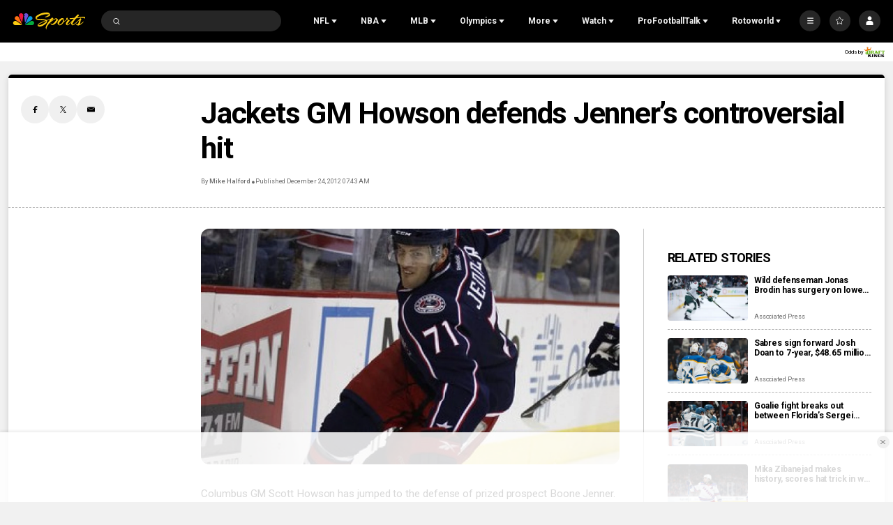

--- FILE ---
content_type: text/plain; charset=utf-8
request_url: https://widgets.media.sportradar.com/NBCUniversal/licensing
body_size: 10805
content:
U2FsdGVkX1/JrfUQ6x6RecieZPr3PV/EEsk8ORfpkHiil3EpbhUNCqw7oUGLPq5CpRXyQFBA66CVptDJOVBcx/NzGmv1bjwGYemiAAlLRlt97HdGAiawY5lN9GYhV3sItMtmrDYgCjw49LyddF1Uv/ZnHqGfaUNlvahbTI1/avDOVF/pixyuJZ2Mt2aj/10J18jMdXHX2s7yHBJY15fMRPt0n1jQKjOD7Tf8c0GvOWeqBkn5jp5wWAPjbvuszS0vode9Vs9GMnrp3z25oXdnx1aMxVoZJ4fU7n41dxZ9CI2XJQiE+vVbjRH1v+8qXsWvsK3HgdGZiJR5t7J25da866Cb0ljNws0Mw8gVe7dnqokqku9wRfERl/[base64]/ylztprfrtQFLbLN0EqdIaqE/HQ5ONJfk2XGoWFPA9YDHv+/ObcUSS7Hlp95gb7FYL5uDbYX6xOGH+EJYfW2e+UGj3Zopzqk4uVmng+ZWTT+03TtsWU9dyvHFKfbgVlS90I48vX7XMlVRS9lzjEai8GDm1lLMpZfFlaXnIm1E380awEiYGMI5tJ8L5rzsN3UqXoH52EDTf1O8P4BFQ8nmS4/yqHKLqyglbDTnzupN22fWoCvMoDvP/mc/+jyybJiLj9F//mErfA52mBo6n4ijMhgP2p+ofRfhPUY7LYWp0fPTNzBOEv37KJJTNPTOwrAQZRRgkvC4wcT56oVWb/fU6QjfGQQIGgduTrJdkgIoiuqC2F5vkHUAIUw8QYqufpQ5HGtktzmhTUeu2r6vYvC+Dsv19fiUu7V5ue3sH+DvMXxKKKZlqZJtVEYNIwqzc73AW4PZ284VkcIrpePyOSvN1eC8wN36UnxUwixGTua9dexirk72aVkcDx4wzygECM9+uxNKCyo4vBLXACglu1mB75p/P47Q05WboiQtxEYTwOE9knM8fv3m25JHDfADeZnfE7oUQIOjMilY8/39tAT2lmJ+dUCSQtunJKLxdLLRYAG1/vqDSCNWXktzN5DR0/I3RuWPsQwx2Mboul8IEFrDWxo929gVHT/zyedL2s480Vl775dUd4FbgdwPFdUy6w5t9ronZExKD+YuCmBiqJA35d/Wo3VlSJitmpKc7fUdXZL3iq9OcD0/wkJ7iMQRbvDC0S3krtbbQJ70uxTOZ7fRoo6tvHQ0af3XFZnMBjfWfcxO2TRAwxYu7wsxLcJatkOPqVq7Rd3/CHFEnhQhfyk+0sG019FC+VmtiFuTJc4CBFCTHdlpdyR5AW73vCCiJ7RNEYQqQfcpk8yQi1+1HOUGJ+fO942UFgyqexLSgcl+A40wm2b8MXpcQt1/XlGjRUjSUbmLHGr/15Q1le6z8IhM0fLP5vA9GP3GdtOszlf5Ac07VUPKL32mf2e3g+LPF0AtdgvpWe8buMYVfZ+mN6oCOvRDVwvWKNndd4vKL9WVpilwc+IYCUtf1kVoABOt++xl+yMpD1EXFdZlO+UBfs71vbps0co3fNMHPrw3aG/imHN507aVCkwQPlMKnelcHqs1q3Gk6vFBGJZJhrn1lpIn4CnEK3bZxj4f03zDBUWcFiA2qXnS8q668N2kh8VWg1zMF3jLw0zCo6yZiZqe9jn8hFbB5guAi0OGvkPW/JI1LUJlRa/VCmrv3+7KlHubJRwTGby9N+GWB8yDgJqP0RapUVj10YiPwYmre7W1IdNhm2yhbtVAW2oQ0gquBn0jZyF3RShgT+VMIfseqvTZSOHBNN6emWICH4yWrM0vSH0fUikPE4ICzAzWwP0SXxSrvdcHHWCU7QicpD/+sYbzwqXUAEVaHAzce8meVE66fOJPrsdYLxbsx0lo3XpmxAk+q7onY/ZjkENbDjIZnExdndaPl6MOEAPAtPFZKg8Fp9grLAORufVVMp75sMJpfZwyKWTpECARXeUvTRTIXv/t7ByC4QYy8t/0DslAN2hdur0RDQB1OG0yBrk29e3Rltf3Aavw+3hjFEWci57X4hRnbOftGWhmnUDa8B8RHDYxs+VMDEo65oJmC+TCbrYV55AgyyLzkmJ7WVlVvaBx1fogRLi/XGj854hrZluG1nM7KBSgE9PoP5Yb68m9HBO6N/u1wPj1JDwRox8AouKx0ty7XbwOoVZqv9B0VI7LnEymjvr6PBx5KK4cMDpGW8yNjZ+96uBEhMBmMAduGCKFzXOe9iDKAVoSr8fViH0LgCfL5Ab0t/zXAI3+7yx1DKh1ikR/OAoVt/8iALGvGGXSCYmawgJNA74iraUVZRcfEFTU2GkD2OLq95xSKWqedwQiCPR/gWZqs0YYre6kw+r1S9vvA1Q+eFfycWq2Mv8EEE5A73988qoEfrWyWuoZnus8IXsBNFjUwlMvlFrJo/VsTYFjdnvFFCbgwS9UQn6CC7RFLAYfz9xxjMJ9DH7Ae5hORBNo4JiUus0+Ka3R51g1aut3BNVk7If8qLdgoGJs9Z3gsy4Dsvl5Td1V7VjaD6YiUBlHuSOSN4JX8l2eqWe0GAAYjj7mhzGzc4IdN5mmfR3ib9t/T9RczhnzNbPaFFlwATvI1jDKLXATSSLkrtnrobjagWo48P2MVrMyGqvQIljQ+cuxBESbQcf6xtA4yZ35QLJxdmh+dNtz2k7eNPPHHEQbCN35InOCFa4uxehG5b/ctPhhwvQg4L5YMWAUuRroHgExfoDutFZuSCBZYx9C84t6PYGuF823LdOZfBg4EyPJdNn8bi29emZMAVVIKMrHYgYzJRMlRz4/78AdyZN82ou08PGwaoiZgFGNkEvKSY/OWCz/vWMhA2Is6rIfc55ge+FiWYqM438BRBR17h9iFvm33tNiC/kuXSJQHLuPO/XdRZ6uVAxVeauUXTbcWNhqSmD2ylqOwgvs9/99UV/OlifVxQF961ZxyT5MDfp8+hsO7zfLn1rnilldKXhxtx58xT9PzBuPMdmxYuUVmni6UONmwlq2+NhNbin3T4AMWkZLNWyVEe5nfi1pm4L1lcFBxIg3Zmo1VY43oKXaW8CFjf9AuKgxTnRCGjPnzmXvww5m8PA83dlwMrIkAgU6AsWMs66vV/3qN2JBxGPpa0I5MC3avfQdqDNhlj6vCvvFy+X2G5LNLMCPFaPqbS5QcoebZ3qRbHoi6GAMZOFUMdbJwEr3QFVSdmsbvV9JUwzfRDp6DGd9D15twsgtjaZwRiSYXzXgBPBnuATXPZxbBQRC8RmRZ5l5LhJxtxcXKNWjFVbBn2H+RlGHkInD1eFOnEVyj8Y+MZsD/yIqsddzrFozu+xCfaVT/qqW0ZP1W/fr9OqGiI7855GqgU6JekNVgOeXnDFRcdYQEiH+CSohanY5bn8YofPlY9fKthGoV1vZeN6KLHAbvo/2qsu5ZPlwrNsx0v3o/wx6eDavC5vpVnKZ34iYdRKWV54zrkRAf+yqNM6rLhueIMb4Tq024Um/r6mqSCHQXHM0GjC+a64qYKK1PUs8f0cUknXuTBUczkacGmUN15ZrETlK22Zf8CzjaxqrHEd0KSmgn7IYRRJxH4pq7RQ6kFChmUiaCDP6uZB/d9USxD3ot45i4XnJqdpASTHWNDP7OVRb+rZ3GhrfVtunr21OVFVn+IhVr9RvGSxgDXf08tFEt5paFdNSAHXIYrDZmT1B5Vl9mzTrhb0CK1/qB0BW2mfyljwz6pBtAiWvXRhXpODMk47pSCnPLCOd/vhaxoE5ErKckMPfCG+U52pDeLI7LRgMWFR3unAkUx+0tnAC8qeXHMEe9LJX8OwFZDU06dlorGyHuxVVUENR68VZlDlHLryY7kcB1polCqeewIaQexPA+5VWGs50B7iGhP8GC+TGMxkzXrE6P3IgVR/aMf1RU8nlRVyzMROF9AHtUuhML+L1rni20tGOh5lg6w3+Et6rE/WJMjvGNI2gPNYzUCaKoFRpnzqpAVykayJKDi4DHFZnCr61SD+MyvRBky3O5ldbBYVYsRUTGcP0tHeoqkZPhkf1vjBDKfTGDOa0xUGHMu9Us8vuyMVaMR5Q6NBtGUD0b5HrkNAY2aG32GOL/ArCZoGWevZ9yGCqyy02+hPia8hw3DxRKp05AB8q9rlid3tsuiPSH94x00fbezdPo4vf+3AQl1nUv1r7OTiaGIievrNCpr16IoS6L3tc5y6b8uT8EuAZmnFBVNK2n32QIZ4o5+Eo9Qa3USk9FpO9RwZM4xXWUVT91SFYug3NJLI0gAwfeJOAJHWlJ/IXAFrCaDMBh50cKt0IWC4N8ZJx0bwgT+mHEcN/jjxi2pRBiUAk6P5YAGn+oZ14BXorloXpj3AdfMG2R1r8MZNzFhUha000nf5LLfwY+7PnzIYmjb0fH/I5TcuD33F+B6V522hrcOhdOOS6ILE3ShyqFpN4MLHzzRxvdj6o+8fqVmaPDftyqRuXeHfFluq907e2U30ECfo7aPt7yOOzDthhMk9PQHMjph7U03BFqEs0qXTJjcJ1cevZYALQnM7pOB/0S7Z0ouPkkvPJ4KC9akObyyleZGs2SDNdy0QL4xiLC5ym5mfmnqGFG8VHXsllV3etzT8b5FR8k5h2UU0HRdXCU5thgpa9GVSJLSP7ElF2y4hGtsN2jmUyMU9sy0Kx42U2jME0PSrdEFXpJZ+S8W4+LOsUyvAK/6WtEqno4F4+CDDgPyPBms1F7Ntub6XTYMj0Po7pQ0JUBVs1hApYQp2GvfvFznoHczhpTiSOzHzAM0XjmawoD+j3fYl/VDWMdOaNRXv+cO3geBKHzFhrxVI1jPovMZPa4DnSplxbIuo4GH/kUk7jgihv/43j30IohovjJ+jNrt7IMDFbrxqn0+EbdU15wLoG+evgx/MjMytUIFFu53juR9R1Vgt6pEYNB9SZR9ZL6OrvDdTZzMFAKMliTQOpwmqbImKCkiCIuwyUVEofsl/JqqoYZtDT4DhMoqL5LajYWpb8W36iHwM7lgodUKIkY4Bk8LAv2e/9GeOr3PHvnEvgnBnNLi8cnY6dSPSTagkF46N0DKzcIUEnAxfFLHbnd1S3Z/9VL4gEEt1jJcu51er4COelzkDNmbBcVbP/eFuCZpVRYYMaIP6bgUQhj8P8ydLXirkHaAlm6e/xmul+OiD/RZYHxOfdB2Jck1cHJgxBrrxxm/v9Hn92vnO8ROAXV9CR9Ebr2luQ1bMaaZLoK/vwFVKa00+OEDlxQkhqtwi1HcfPfj4dYMLtWkW+pu8d1qgNeqgrJe3UXtLcKe08h0STFcps9x2WCCJSaBQg8XmbhTL3jzLThjrDjSxgPkkXbkKiRojGt0/RnuN4+8RDrAc58ePcSYEaqNKtk2v/4tCB5MvrlHbrG4E6ER9+g6ZNzwMaYywvSPV3Usqy2IH2mAwFDMwPHUBC+D5TwyHKoOdhLkBmY1b5e3tqE0p3QOnfv/w/C2R/a1/lpbULg/zI9ORqOKI2RLgBRdiwq9rrQCRdbCcWTRHMOmxE4ol8qKyzQmOdY6O/PVvFsRHZiOMb7/+7k+mR8P4cb4dDxtmY4Y5fZ0CXxx0SMEsSRnEkxsBrdra/MdG4ZXmSSCc4hL35yoOP+nwHpdWdnKs6G0vUhUJjXar9u0QgNPbVud+5fx15auY7uGaEI8UZ4JFl3Ww2xraQrbhWcxIxpvm5WbtrGmX6mI1LZ8m2qU1X/xLPGmmNxFM6biSudJaYKZYzeaCd2j7HgSJxkhhU9nH+l4M7e1+nvpglv+rol5/xQYB2VPi755o0i8nUFQn1wcu7FUT1lxnhNrciOn2WOD6uI+E0ESdjA4QemskKituGi9/WbBIIv/atiOa4rJqkJdDzZdpYVi0R+VyedNOvaRfdD/66RXkqnBj3PGUgAAv156YgGqwd1T3GHEuplOS5pVQe+f/xeh6XIYy1VDqlXH9Mr+JdAfrOTkgrg4MNXtE/T69ViFqzQwY2oaLCeTF5o1u5s0NwwLmFNI7PFfEMymIyCR02C1J0FBq8e1NzN8I5De0Jg49AADslx6Wl94qzoJ62BK+X/xkXEZ6J2s86HgZIurnVANKkvSD3zPjupN5PJejBc6PijOI/bgYRsikgpHX9SDdVSwMB0035YiR8QrRiCio8ymd+0oh/dv4GzEAr71p1bda4F2ykAU1sMWu09Lu8JTiVKF9uSNxEt2apCwxvt0QH+NP4JFWVcQTCYCcuNRfEN/1hBt8LMSarO5KrzT1O9cGhVVMr3N3mfXmbdu9bd99BsMMnF2K/WO3DpoC6XPkP31bl/u2dFXGbZJaJzcLeiuj+nJfmofU1WK5YGGv2A2nj2NKvONSFlqRIiWIo+lq4Bwiggk7VA1qbouFZp8xD02AhTRLOewy+WkVSZi9d/PIJCzcRRr1qSdqPX6J68mqjEOlB0zKoV/ItHwUovDU+aDHeNvS5gAq+fgj1bp77yZzfkCT1zO3iooyp3RGuYrsZvby1UnLm2jp0TqID2EdY0KKex1Qj7G//jru0yXVcNS4wdBHjzOQRuT+TCA1WGlfx5PdQRpkqy+lchcpLfJo6L0U/qrvnJBAAIXgex1v+7tr4qZpSO/KILhA82MAih24TEUbanGhY70XWi4iQDzAzdl6KGuhLGa+vK5ZcV2Mt/w+aAEWC1Ee3XM8RuTNl5a2QiGSLisNrP6Nh2CZ+UvnGwv/YFHAykmX2vmNDEj+Dihuea7SpbZdFeSy2S9epY+wEh8djvU2NBH6MGX3UtGF3EZjPTN+FNkRD1JtCD+pKjVQRgGyU0HRWeW0diZ+GQBzF0Fm/GREN0KJP2P10Fu8p+DGuQzStOyjIJKyxryLJBk7Nm/nTCmYPhK460EcS/949gTxp3iQnebZpkm9ABkw4SFR4NVj7cZcEkRii8ntMKznq4S20Iz9J1VKaY5krwpkTLHLHdKpTeDfnq1qzgUqEJRF+iuoGallNSe3z+Q5fAmDzZ2FjPcf0TXpEyEmJ5s6uTpT/[base64]/C8lZlkbrU+oTfDE0WWigmO1NFx0VAu7BNl0i8JiTlq1Q4LlxHwdmbyP/tNcz14QzW2LDabvlCi+enqI73E/rHa1xOTkOrwlcMH9dj8ORbke7YAHUIP30YRbEAwKobua457ZB3AM6Q4oqPjWqqVk2dcoZLOa4EQ0TbnTRNRvz9UDXny1AE60OzCVPnhWpfnOPmXntnId/CpDk/j/nzyIbq+5WDNLQ+BaAF+Cf9FzXc4HRMu6ZSQMzY/[base64]/iQIOYnESElbtnvZlahRYe3bDbE0ckTU7vK+lisKLUb3Xq2NjRh9VHVpKfX8NOjx0ZpfKDa/[base64]/zQA9ud26bsM+9ufZRPFDt5w1/NNi0LkApBhmVQn8ntTIJ0q/NThavzRyR3lMWLa+YZaBYGF+1pyAbnPdRLh9hDJ33SSSrYHcJQmY6XUktxGB0Ds+S4w/JJ4wS+UYb5IlFEA3X6CM0AWbsdEAUZ1GkB4QmgVvnZjbuSJ/Y5XexmJONEXwjtuoHZs3p1nWufZIJNAmfGX4Dqzca8cYDg8WLavXfxdJhkBquTLMzY2EKHn+114fDDHxkIJbjXs4E7m3EVMT+5mI3mr8Snr/[base64]/4aW3GhbYNSzkxrOZZOL7hSBSx+kFF2Tjle+SwL45Tro4fU/GwQsWA/64+h/Zg5K4R5hPfEr7+tT7QqnZbqGz+FWwQRvYEAxScSvYM7/RcU7igNWVk3qbI6K7Awm1x9laBM+OmmuDQO/Ei6pxO+ePmC4Zu/jEUy+FUgmwrXmXra6iXN2z5DUDW8utk50rHnZ8NrLO+YLUpQxqj8jEDQsbd4vmsuw3voSLUW8GX+qtc+DcEoiJMCAgFAqapiH6415f9cDfC1GOwWEPW+b1ltrhJJKuGgP2cZ3/O9SfwGq2X3P9dstJzp2MuNeTPm9B0GM93x923fzyKaKeGrBABhhqnvVMFa6j1jME8tNbT9beFlX7FplBwiX799Kan7TogAdFroEJWn64scDDp41qGyvNzTwfiyY1NNM6ASSk5aZUPAtWnT/uf8j/Yj//6AMpkJZ4cAedqHAs4g/9Dra45/3yWZOAhw10Yu/o8EicWQA9u6Uz+lZ6TCbLSNIlLZV9ki9VDnQHXSw8f9rnqMVVDPI16MUiMYSJii5u9gkeB6s6II/fKA5nZjJHwmKHD+MSE5LYK2YqgqrX7lzs2VyxrXPuaNDbuKy7lZQUECuVB/pSwvBULGpkroRp57XXl/8U9asmX/vpLUgANsZCvpMK+Npy+zy4Mt22kbb+4MSh1481rdMcmEfh4FEaHwIIQsDzcEmBE2WRHBIZZrmNfDq7XDtGXL2nkPDeuCxcBnG1tIOlA3iYodQFNHyDonBhulFvm0MYFJHTpK53MWQCaWCVZGY0CbtRRXjVR1t6oSOg/TwvAh2vG5rpBNrwmTHmI6OD588JaBsTxMzf6Dl+CANShg2Qk0ACCd1NFz3Y/yLw/Hgz9kF8tj/AC6N++cpiaJ6NNwxPNbontaMLIIKBWTqd2EyjgKqojK4n/bf7mIpLvYvjqSRhZftgsgd+DNQF5NwGnoC04LfNajyQ9FX/1Al1EToz2lxgRh1nIkMwFREsHGDxi3pMZxb6o9zBTgA+mOSc7Evb49QIT1NHIlDsllXTXpW0Pjz+U4YiBzGMF/ysujm+USt9O4T6XTEwrjQGyPvAGGDPADOLYBs+jqeoBGuKdblRh0loHKfUb9vN4fLCCzXatBP7eWoV6YKmootV3APbpLA7D/mvC4FzQFdp9o7MutwFWaAqmSQV8Qr+BEhWIqz/HjFw4uKns5BRIxhyLJ9zswNsQozSdra+u7SgnkzOqOVS0kW3C1p3IgOc0AS6o2e7rZFerKYo0YCzVriExFcjbCbJdluEIfu2RAaZEVDm37D7iUcWQj/csoWwSWZOY4ij4IceFUz7Wq19x0x0umX6Uj6NMcaxD1jULxrCYyE6ig04b2RECPR4/puLeSLz4BWZRKa8A8XKydm5PH9Mv8U1qf30mCGtUJd6qhvMrdkcFIEDcMhXbyQOUCoWv/o4pN1sLr7HOUUmfYQkFjOgDxP9rm8B7KtrkSLg7u+qTCu5ZrPaXc0k7d/defDsB64kUiO1jsiuAnnDFrtLcTU4nZIPaM+QXyjihBmE2GCVG+37UpjIMAYyuShyZOt2VlydbLuLvQqofUKrqBS8bj5/uX3n+TvtVqRENmp9EqOBb/CRdQhpyRaK6Qtp7NCJ1U5kkBQ9E1DAilfRAC+cwK1XJ+k4CnqdrneVx+Z8hd6Dv9iw1280jRqSrYd1FYBhWmkHsMe7zqioy4jEhoLojZnhPxN7jXiO0Tv4uj4b1DHBqDRmQ5bdT5V2w9kgMs4BafL0m1D6PFmynn7VgAxJc7IaNLA4JIB/ZEOSCGCTzIHjViYlM7t/8DSjXe1JqH1L5WhA96grp4q//nwUE1yXM1g04WfdkccxAbHM6Fs6q7GZsz35eOr1hl8opAiHoZADIizQa8ciDPMKWKV/L23N7COQl9LkGarI/zunJ7UeIbzsOp/OUeL3D06uNVGBM998bVvG5VR493N0H2UUbpLeaYnX3BBCDON4O4jMk6pRgQBNYz6CeZOU1DOg8OUZh6/[base64]/tyInPVmxaXe3KOgK4pReEibmjTQL7FuNjSdNKPj5EuXa+dU6iTNVPs7JwHrsaaku6IGDyI1nJeqMhGswNvD9zwdBx6H/JnUSPHUSOhQaC+l4r/9oxhFaUy5kDDxjU7KAkD6+ISiMRI6B9dN9oL7HTdFL1nfWvgLY3PmNGArW75oFqp1zb/9oLSeKCp0cVFNRdUmF8qOlIx7cHZ6uM2FCMC5mOwzhNAKct1c8n7c6ZkLSoLAH0NXleicM8+zu1p5zwRqjLU2JGqo9pMdHOyEqFUoFiMSUOiSZxJA2ES0Hmj1iV66j78bLKTF80srm7fl3d809MplWHtBYJgYL9KROKro4rhloQ/gLy46FvTqI1BP+oY0F6nwvLAdnDfs+UjqVCHSjxK2/KTN30xrNo8wb6Vm9z4c/wzr7hY7IBvH26m5b7NN7NnpnsUs07Ytvqz/kBglEyv+ZBwOshpJLKHQcigJPfI8tfEW3mw53lY0SvnCQyTwY8OQ1VuPRZudJ0jJT4YPj0llM7Lx2qUO66SqGcEVmRrCn76ye7L46DTRI8DUKqAc/YBLH5LewaAv7baGDvpQ8b87QRYBR+rvfRza7uYFi0IwW1365LAMNvxf6mgPJDSgfCGsL0mkTh0OggDXKxKbMlSjYS00+kdP+8ZV6/MvvOGT0UVSiYdwrASwWIK6f9jjqVH4BcfFVauSsj6zjPvLeEpBzsw9+l1gCwUpyMAGZbmkwRfQRFHIs6a9bEj84uaVKnbmzulLhBCrym+TF7GhMYztT/jEimDnXUuITm5IjFNkN/CGxTUbcRNnngwQj0PdPqqxxmEqfJrwunUCZBTzZ9q0Gz9bzLz9u8weOZtT/IZCCLCM3dCQSuDNNwoql2GbXmTg39OD4SpnQ507Cv1zNiEgthaq1YgMyKNTwkE/kmU+tAQJmUKUmLTIEcWbKpRrSEgTHfM+2j/PDdMOWxmKNrWmPhe1dnpc++Nc7hMRtnJaDzOOq7A4RKeP3/5NG50sPiBtCUmwO4Fq2Jjf8jQ4K+U79FxbKdHGhnk/ozW/LyDBBug5uGr8i7nWdNzwSnxvkUEfAt11I6GpFygsowX6JfhYyVlh+5Su409ewj8vCfDFXKfdLxb8WPTzYFPgOnRMysRuiayh3M16WEmrYMPCWBNlKLklJVf8sAdJv4z3kWRDMu2Vrcro3hLOrts47qYKss/E8gJUH9bCjVVyHnbgqnoR1o1yNi+jRQ4K0Ulf4EtsAgNV8t/ykfNwGvQX2csMX8cSCDAScFrcHsPDlhfPO8MRPqMksxDoH26Ic5LxDppcosSz6iy7Y3z1/GS4LTDdPXYIbGEXJA6jlbxSgNs3HJFXAMBCQMP4pw8XiGMH3VMd+4fin6vJsdrFcW6V947SMoDBwdC2HFw+t4t1Jfox+bnFyjVGqHr2KzC7UrToaQZKIY6p1lhC7bxh0BWnHIS1NhqSW4y2X5F/vUOMUSx8QEVYTRMy0gYe7qZkM0fioJsnvObqZzr4eJt7EPDA5ovoPsb0Ut48RLSfVEjDk4zYxn71Spu/bO5An5KyLNkoj28ZwPGgh6lfY2acGUvIwePHdHxJV5elDhf9tbgy1nwA1WEoj3BtyM9GXGVkk2h49Qp3vy7JDP3LpmM5Jl9UFqfTTGapVhfejmlRhXIhDQ52WlWdbvFKdfQ4UIQ0jJ0s0MAr2iiROOSZK//w1yjWAgBq5cCOBljUdFkig++k/GMoqoybLEdokgxW1WQx2lliTFHyCwctlKbcIecPqXoBF5hLAbg8Pk3Z9dVVvOjQ7SHxLgisWmcsH9Fk+p4lOsv8N8jgtPo/AcCrIlZXGva95UDAjdPgGtBe9Db9sJUoSniaU54vVbZ6/ej3nUvicuefkcTZJUoS4JYK7xFsUcC5jv1XTit8HVq3cOqpSx2v6ZRycmK3jFvJCjFzDrpI/rGPW5514B5wdUTbx+TnnFw151TNzK05yaWW9pMsO/Gl/kEK1WOFl7QGJYX84KVp8OCUD37sHFBT82tML/[base64]/XpMnAAYdrsu/iEBvf0oWwihivOHJBQYcUbDmL3aVfsFSQ8XrrDPwDtkF7FmRhYCie9T1+PUDXSE34pr1SCD4i5YxFHCKJC0C3GFxazMvg/KYeE6V8vM+aopoWI+qs0LKrWrEKfiiButoJxxnf47qytJwYTfrt9stv17KDaCgjrcvOcyrSAr/D87tfXVVN/iy722SGAIQzp3bkDnvSsp00PjQzhKZXVaulVcNEfAHHlnVt72DgAVAZ1cwO0jmOaykF5SSRtINd6vIlWuS3/5YIHHmb2mP5psz3qogTBT/X0v5Rbe6UEYpcTL8ZFaSOmsrAaCaOe7PHWKLXnClLmUJqDZaVRHQZ/qsm6qWqCXN7xxcgXV1ZhonSpjJ5OfUoUhHkPOfQu0J/3AfClCt+b+jIlZk0yxoqL+ztHB8IB2X++jJrXAEzVFRfhSWUbC1hQiVaO2C0iAG3f47Kd+aT6SMIvn4oH/so9sRMK0JHv4rZIKicyHQioSUVxJRiwAFE47UAIILEnaOb1n8ZokKoaSBLZ67KBG0+sHd9VNM3ukecMVyRYh99cUc6U9WUlnsd+MnEkgIU0DReTG2q6L9t7fSNsHWkHwG85eTkmdI7y5rUD6hs83daPBRHKqTv2aqE3pPstpSYeD6/uQdAgno/S83CIi5YtcbgqwveCcxkgT5U0ZTmyA4vR7tcWVGBJhi5FrNAXh6bF14Yl/RbqSc69TqLH7Ni+WUytyXfhDKhdEUMIENtBOCBcH00VgJ34AZ6LlZODcNfFPMPNBRt8DpvRCiiCUtI5EvF6qt4GFaSbSK5neh4YMUK5lHNOOFmMBjHlIAfe7WYmQiUaCrWoNs9RK9FXJb85ATyV/OFfS0L+JNscCboeh1YSesopB1gpK1EVTSrKFlHMXF7QyXajPNczx6MZfK/H7iY300CuU9PylC4RISLMsnEAn12JJ3mdyZIFFgaz6P2MD7hrXvTkzqMbAfroDTnKKIGQ8owP+HdVzYq6rqozCNyD5sWgVvemsT4rZMwMZIY1lB/kLXaRw6S5zSDNSRujpPkl8XCdJVwhCfLY8Yj5foryPt9h8d+NnpD+cx7NXzPCxDy+zkeoRoEWG4EJ4PUasSjHOs8rnx96vOsgZYw5L2gy2q0GvHR+AHh66XCfH6Y7aWb1kItAW4Phz9Fv+Pf8XNckMmqJsas5a+WPL9OpAjaQsv8luIf/G2qw+J1LTBgac=